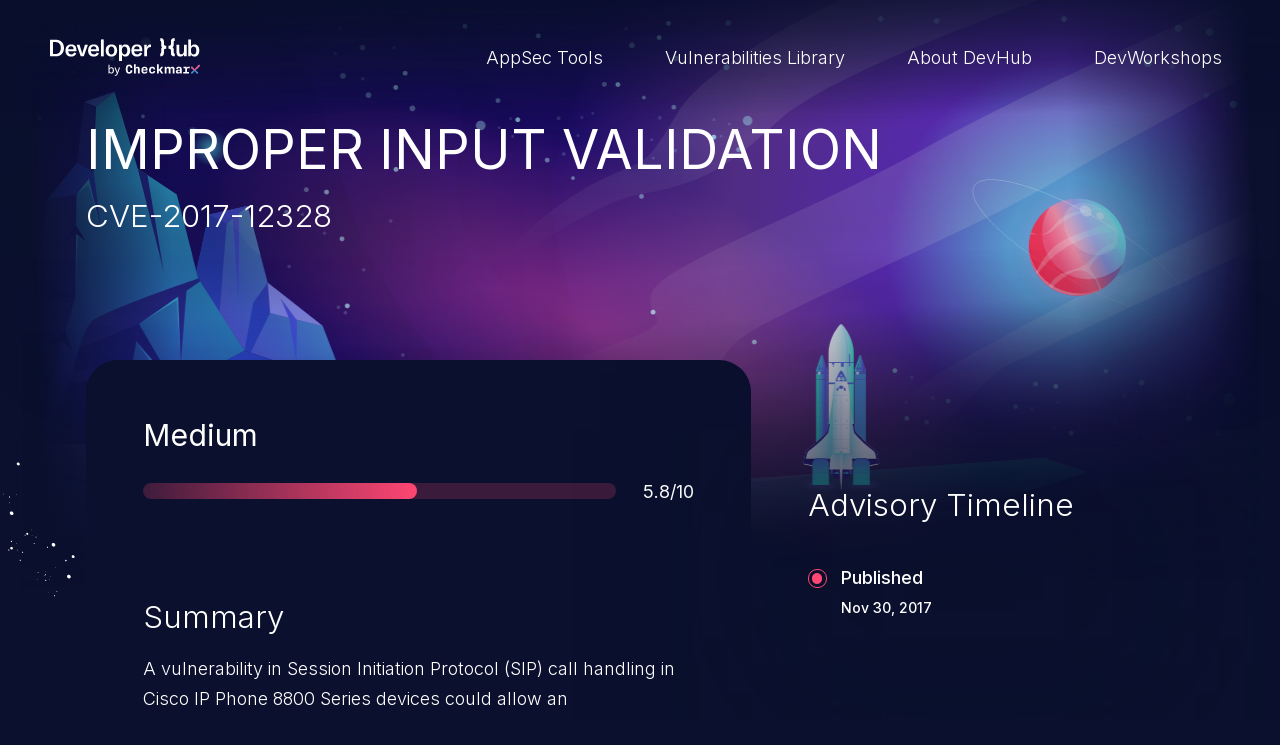

--- FILE ---
content_type: image/svg+xml
request_url: https://devhub.checkmarx.com/wp-content/themes/tyco-wp/auto-dist/global-symbols.svg
body_size: 9934
content:
<svg id="all__symbols" style="position: absolute; width: 0; height: 0;" xmlns="http://www.w3.org/2000/svg" xmlns:xlink="http://www.w3.org/1999/xlink"><defs><symbol viewBox="0 0 31 19" id="arrow-right">
<path fill-rule="evenodd" clip-rule="evenodd" d="M19.7992 0.721866C20.5314 -0.00640957 21.7186 -0.00640963 22.4508 0.721865L29.9508 8.18133C30.6831 8.9096 30.6831 10.0904 29.9508 10.8186L22.4508 18.2781C21.7186 19.0064 20.5314 19.0064 19.7992 18.2781C19.0669 17.5498 19.0669 16.3691 19.7992 15.6408L24.0983 11.3648H2.375C1.33947 11.3648 0.5 10.5299 0.5 9.49998C0.5 8.47005 1.33947 7.63512 2.375 7.63512H24.0983L19.7992 3.35918C19.0669 2.63091 19.0669 1.45014 19.7992 0.721866Z" />
</symbol><symbol viewBox="0 0 10 17" fill="none" id="carousel-arrow-left">
<path fill-rule="evenodd" clip-rule="evenodd" d="M9.51184 0.488155C10.1627 1.13903 10.1627 2.1943 9.51184 2.84518L4.02369 8.33333L9.51184 13.8215C10.1627 14.4724 10.1627 15.5276 9.51184 16.1785C8.86097 16.8294 7.8057 16.8294 7.15482 16.1785L0.488155 9.51185C-0.162718 8.86097 -0.162718 7.8057 0.488155 7.15482L7.15482 0.488156C7.8057 -0.162718 8.86097 -0.162719 9.51184 0.488155Z" />
</symbol><symbol viewBox="0 0 10 17" fill="none" id="carousel-arrow-right">
<path fill-rule="evenodd" clip-rule="evenodd" d="M0.488155 0.488155C-0.162718 1.13903 -0.162718 2.1943 0.488155 2.84518L5.97631 8.33333L0.488155 13.8215C-0.162718 14.4724 -0.162718 15.5276 0.488155 16.1785C1.13903 16.8294 2.1943 16.8294 2.84518 16.1785L9.51184 9.51185C10.1627 8.86097 10.1627 7.8057 9.51184 7.15482L2.84518 0.488156C2.1943 -0.162718 1.13903 -0.162719 0.488155 0.488155Z" />
</symbol><symbol viewBox="0 0 27 27" fill="none" id="copy">
<path d="M19.75 19.75H22.875C24.6009 19.75 26 18.3509 26 16.625V4.125C26 2.39911 24.6009 1 22.875 1H10.375C8.64911 1 7.25 2.39911 7.25 4.125V7.25M16.625 26H4.125C2.39911 26 1 24.6009 1 22.875V10.375C1 8.64911 2.39911 7.25 4.125 7.25H16.625C18.3509 7.25 19.75 8.64911 19.75 10.375V22.875C19.75 24.6009 18.3509 26 16.625 26Z" stroke-width="2" stroke-linecap="round" stroke-linejoin="round" />
</symbol><symbol viewBox="0 0 16 16" id="date"><path d="M4.21,.42c-.52,0-.95,.42-.95,.95v.95h-.95c-1.05,0-1.9,.85-1.9,1.9V13.69c0,1.05,.85,1.9,1.9,1.9H13.69c1.05,0,1.9-.85,1.9-1.9V4.21c0-1.05-.85-1.9-1.9-1.9h-.95v-.95c0-.52-.42-.95-.95-.95s-.95,.42-.95,.95v.95H5.16v-.95c0-.52-.42-.95-.95-.95Zm0,4.74c-.52,0-.95,.42-.95,.95s.42,.95,.95,.95h7.58c.52,0,.95-.42,.95-.95s-.42-.95-.95-.95H4.21Z" fill-rule="evenodd" /></symbol><symbol viewBox="0 0 17 9" id="down-angel"><path d="M8.5,9c-.35,0-.7-.12-.98-.36L.52,2.64C-.1,2.1-.18,1.15,.36,.52,.9-.11,1.85-.18,2.48,.36l6.02,5.16L14.52,.36c.63-.54,1.58-.47,2.12,.16,.54,.63,.47,1.58-.16,2.11l-7,6c-.28,.24-.63,.36-.98,.36Z" /></symbol><symbol viewBox="0 0 16 16" id="icon-advisory"><path d="M1,3.5C1,1.84,2.34,.5,4,.5H14c.38,0,.73,.21,.89,.55,.17,.34,.13,.74-.09,1.05l-2.55,3.4,2.55,3.4c.23,.3,.26,.71,.09,1.05-.17,.34-.52,.55-.89,.55H4c-.55,0-1,.45-1,1v3c0,.55-.45,1-1,1s-1-.45-1-1V3.5Z" /></symbol><symbol viewBox="0 0 20 20" id="icon-attack-complexity"><path d="M18,20h-3c-1.1,0-2-.9-2-2v-1c0-.55-.45-1-1-1s-1,.45-1,1v1c0,1.1-.9,2-2,2h-3c-1.1,0-2-.9-2-2v-3h-1c-1.65,0-3-1.35-3-3s1.35-3,3-3h1v-3c0-1.1,.9-2,2-2h3v-1C9,1.35,10.35,0,12,0s3,1.35,3,3v1h3c1.1,0,2,.9,2,2v3c0,1.1-.9,2-2,2h-1c-.55,0-1,.45-1,1s.45,1,1,1h1c1.1,0,2,.9,2,2v3c0,1.1-.9,2-2,2Zm-6-6c1.65,0,3,1.35,3,3v1h3v-3h-1c-1.65,0-3-1.35-3-3s1.35-3,3-3h1v-3h-3c-1.1,0-2-.9-2-2v-1c0-.55-.45-1-1-1s-1,.45-1,1v1c0,1.1-.9,2-2,2h-3v3c0,1.1-.9,2-2,2h-1c-.55,0-1,.45-1,1s.45,1,1,1h1c1.1,0,2,.9,2,2v3h3v-1c0-1.65,1.35-3,3-3Z" fill="#ff4773" /></symbol><symbol viewBox="0 0 20 20" id="icon-attack-vector"><path d="M9,20c-.11,0-.23-.02-.34-.06-.4-.14-.66-.52-.66-.94v-6H2c-.39,0-.74-.22-.9-.57-.17-.35-.11-.76,.13-1.06L10.23,.37c.27-.33,.71-.45,1.11-.31,.4,.14,.66,.52,.66,.94V7h6c.39,0,.74,.22,.9,.57,.17,.35,.12,.76-.13,1.06l-9,11c-.19,.24-.48,.37-.77,.37ZM4.11,11h4.89c.55,0,1,.45,1,1v4.2l5.89-7.2h-4.89c-.55,0-1-.45-1-1V3.8l-5.89,7.2Z" /></symbol><symbol viewBox="0 0 20 20" id="icon-availability"><path d="M9.93,19.86c-1.02,0-2.04-.35-2.87-1.06-.39-.33-.87-.53-1.38-.57-2.18-.17-3.88-1.88-4.05-4.05-.04-.51-.24-.99-.57-1.38-1.42-1.66-1.42-4.07,0-5.73,.33-.39,.53-.87,.57-1.38,.17-2.18,1.88-3.88,4.06-4.06h0c.51-.04,.99-.24,1.38-.57,1.66-1.42,4.07-1.42,5.73,0,.39,.33,.87,.53,1.38,.57,2.18,.17,3.88,1.88,4.06,4.06,.04,.51,.24,.99,.57,1.38,1.42,1.66,1.42,4.07,0,5.73-.33,.39-.53,.87-.57,1.38-.17,2.18-1.88,3.88-4.06,4.05-.51,.04-.99,.24-1.38,.57-.83,.71-1.85,1.06-2.87,1.06ZM5.84,3.62h0c-1.19,.1-2.13,1.03-2.22,2.22-.07,.93-.43,1.8-1.04,2.52-.78,.91-.78,2.23,0,3.14,.61,.71,.97,1.58,1.04,2.52,.09,1.19,1.03,2.12,2.22,2.22,.93,.08,1.8,.44,2.52,1.04,.91,.78,2.23,.78,3.14,0,.71-.61,1.58-.97,2.51-1.04,1.19-.09,2.13-1.03,2.22-2.22,.07-.93,.43-1.8,1.04-2.52,.78-.91,.78-2.23,0-3.14-.61-.71-.97-1.58-1.04-2.52-.09-1.19-1.03-2.12-2.22-2.22-.93-.07-1.8-.43-2.51-1.04-.91-.77-2.23-.78-3.14,0-.71,.61-1.58,.97-2.52,1.04Zm3.09,9.31c-.26,0-.51-.1-.71-.29l-2-2c-.39-.39-.39-1.02,0-1.41s1.02-.39,1.41,0l1.29,1.29,3.29-3.29c.39-.39,1.02-.39,1.41,0s.39,1.02,0,1.41l-4,4c-.2,.2-.45,.29-.71,.29Z" /></symbol><symbol viewBox="0 0 20 20" id="icon-confidentiality"><path d="M16,20H4c-1.65,0-3-1.35-3-3v-6c0-1.65,1.35-3,3-3h1v-3C5,2.24,7.24,0,10,0s5,2.24,5,5v3h1c1.65,0,3,1.35,3,3v6c0,1.65-1.35,3-3,3ZM4,10c-.55,0-1,.45-1,1v6c0,.55,.45,1,1,1h12c.55,0,1-.45,1-1v-6c0-.55-.45-1-1-1H4Zm3-2h6v-3c0-1.65-1.35-3-3-3s-3,1.35-3,3v3Zm3,8c-.55,0-1-.45-1-1v-2c0-.55,.45-1,1-1s1,.45,1,1v2c0,.55-.45,1-1,1Z" /></symbol><symbol viewBox="0 0 30 29.59" id="icon-copy"><path d="M25.42,0H11.53c-2.53,0-4.58,2.03-4.58,4.52v2.33h-2.36C2.06,6.85,0,8.88,0,11.37v13.7c0,2.49,2.06,4.52,4.58,4.52h13.89c2.53,0,4.58-2.03,4.58-4.52v-2.33h2.36c2.53,0,4.58-2.03,4.58-4.52V4.52c0-2.49-2.06-4.52-4.58-4.52Zm-4.58,25.07c0,1.28-1.06,2.33-2.36,2.33H4.58c-1.3,0-2.36-1.04-2.36-2.33V11.37c0-1.28,1.06-2.33,2.36-2.33h13.89c1.3,0,2.36,1.04,2.36,2.33v13.7Zm6.94-6.85c0,1.28-1.06,2.33-2.36,2.33h-2.36V11.37c0-2.49-2.06-4.52-4.58-4.52H9.17v-2.33c0-1.28,1.06-2.33,2.36-2.33h13.89c1.3,0,2.36,1.04,2.36,2.33v13.7Z" /></symbol><symbol viewBox="0 0 16 16" id="icon-disclosure"><path d="M7,7c0-1.1,.9-2,2-2s2,.9,2,2-.9,2-2,2c-.55,0-1.05-.22-1.41-.59-.36-.36-.59-.86-.59-1.41Z" /><path d="M8,0C3.58,0,0,3.58,0,8s3.58,8,8,8,8-3.58,8-8S12.42,0,8,0Zm1,11c-.74,0-1.44-.2-2.03-.55l-2.26,2.26c-.39,.39-1.02,.39-1.41,0-.39-.39-.39-1.02,0-1.41l2.26-2.26c-.35-.6-.55-1.29-.55-2.03,0-2.21,1.79-4,4-4s4,1.79,4,4-1.79,4-4,4Z" /></symbol><symbol viewBox="0 0 23 29" id="icon-document"><path d="M22.27,8.85L14.15,.73c-.47-.47-1.11-.73-1.77-.73H4C1.79,0,0,1.79,0,4V25c0,2.21,1.79,4,4,4h15c2.21,0,4-1.79,4-4V10.62c0-.67-.26-1.29-.73-1.77Zm-1.27,16.15c0,1.1-.9,2-2,2H4c-1.1,0-2-.9-2-2V4c0-1.1,.9-2,2-2H12.38c.13,0,.26,.05,.35,.15l8.12,8.12c.09,.1,.15,.22,.15,.35v14.38Z" /><rect x="7" y="19.5" width="9" height="2" /><rect x="7" y="13.5" width="9" height="2" /></symbol><symbol viewBox="0 0 23 23" id="icon-download"><path d="M18.06,23H4.94c-2.72,0-4.94-2.21-4.94-4.94v-1.31c0-.55,.45-1,1-1s1,.45,1,1v1.31c0,1.62,1.32,2.94,2.94,2.94h13.12c1.62,0,2.94-1.32,2.94-2.94v-1.31c0-.55,.45-1,1-1s1,.45,1,1v1.31c0,2.72-2.21,4.94-4.94,4.94Zm-6.56-5.25h0s-.01,0-.02,0h0c-.13,0-.25-.03-.36-.07-.11-.05-.22-.11-.32-.21h0s0,0,0,0h0s0,0,0,0h0s0,0,0,0h0s0,0,0,0h0s0,0,0,0h0s0,0,0,0h0s0,0,0,0h0l-5.25-5.25c-.39-.39-.39-1.02,0-1.41s1.02-.39,1.41,0l3.54,3.54V1c0-.55,.45-1,1-1s1,.45,1,1V14.34l3.54-3.54c.39-.39,1.02-.39,1.41,0s.39,1.02,0,1.41l-5.25,5.25h0s0,0,0,0h0s0,0,0,0c0,0,0,0,0,0h0s0,0,0,0h0s0,0,0,0h0s0,0,0,0h0s0,0,0,0h0s0,0,0,0h0c-.09,.08-.19,.15-.3,.2h0c-.11,.05-.24,.07-.37,.08h0s-.01,0-.02,0Z" /></symbol><symbol viewBox="0 0 16 16" id="icon-exploit"><path d="M8,0h0C3.58,0,0,3.58,0,8v4.07c0,.99,.8,1.79,1.79,1.79h2.86v1.14c0,.38,.31,.69,.69,.69s.69-.31,.69-.69v-.47c0-.11,.09-.19,.19-.19s.19,.09,.19,.19v.47c0,.38,.31,.69,.69,.69s.69-.31,.69-.69v-.47c0-.11,.09-.19,.19-.19s.19,.09,.19,.19v.47c0,.38,.31,.69,.69,.69s.69-.31,.69-.69v-.47c0-.11,.09-.19,.19-.19s.19,.09,.19,.19v.47c0,.38,.31,.69,.69,.69s.69-.31,.69-.69v-1.14h2.86c.99,0,1.79-.8,1.79-1.79v-4.07C16,3.58,12.42,0,8,0Zm-3.63,11.65c-1.19,0-2.15-.96-2.15-2.15s.96-2.15,2.15-2.15,2.15,.96,2.15,2.15-.96,2.15-2.15,2.15Zm4.42,1.34h-1.57c-.17,0-.28-.19-.19-.34l.78-1.36c.09-.15,.3-.15,.39,0l.78,1.36c.09,.15-.02,.34-.19,.34Zm2.85-1.34c-1.19,0-2.15-.96-2.15-2.15s.96-2.15,2.15-2.15,2.15,.96,2.15,2.15c0,1.19-.96,2.15-2.15,2.15Z" /></symbol><symbol viewBox="0 0 30 30" id="icon-facebook">
<path d="M15 0C12.0333 0 9.13319 0.879734 6.66645 2.52796C4.19971 4.17618 2.27713 6.51885 1.14181 9.25975C0.00649923 12.0006 -0.290551 15.0166 0.288227 17.9264C0.867006 20.8361 2.29562 23.5088 4.3934 25.6066C6.49119 27.7044 9.16393 29.133 12.0736 29.7118C14.9834 30.2906 17.9994 29.9935 20.7403 28.8582C23.4811 27.7229 25.8238 25.8003 27.472 23.3335C29.1203 20.8668 30 17.9667 30 15C30 11.0217 28.4196 7.20644 25.6066 4.3934C22.7936 1.58035 18.9782 0 15 0V0ZM18.8013 13.5789L18.5526 15.6691C18.5419 15.7661 18.4956 15.8557 18.4227 15.9205C18.3498 15.9854 18.2555 16.021 18.1579 16.0204H15.9868V22.2178C15.9874 22.2917 15.9586 22.3629 15.9069 22.4158C15.8551 22.4687 15.7845 22.499 15.7105 22.5H13.5C13.4632 22.4995 13.4269 22.4917 13.393 22.4772C13.3592 22.4626 13.3286 22.4415 13.303 22.4151C13.2773 22.3887 13.2571 22.3575 13.2435 22.3233C13.2299 22.2891 13.2232 22.2526 13.2237 22.2158L13.2355 16.0204H11.5915C11.4868 16.0204 11.3864 15.9788 11.3123 15.9048C11.2383 15.8307 11.1967 15.7303 11.1967 15.6257V13.5375C11.1967 13.4328 11.2383 13.3324 11.3123 13.2584C11.3864 13.1843 11.4868 13.1428 11.5915 13.1428H13.2237V11.1178C13.2237 8.775 14.6191 7.5 16.6579 7.5H18.3296C18.4343 7.5 18.5347 7.54159 18.6087 7.61561C18.6828 7.68964 18.7243 7.79004 18.7243 7.89473V9.65329C18.7243 9.75798 18.6828 9.85838 18.6087 9.93241C18.5347 10.0064 18.4343 10.048 18.3296 10.048H17.3053C16.1961 10.0658 15.9868 10.5967 15.9868 11.3901V13.1368H18.4184C18.4735 13.1381 18.5277 13.1509 18.5775 13.1743C18.6274 13.1978 18.6718 13.2314 18.7078 13.273C18.7439 13.3147 18.7708 13.3634 18.7869 13.4161C18.803 13.4688 18.8079 13.5243 18.8013 13.5789V13.5789Z" />
</symbol><symbol viewBox="0 0 20 20" id="icon-integrity"><path d="M10,19.68c-.08,0-.17-.01-.25-.03C4.01,18.17,0,12.99,0,7.06c0-1.11,.14-2.21,.41-3.27,.12-.46,.53-.77,1.02-.75,2.87,.14,5.74-.85,7.9-2.79,.38-.34,.95-.34,1.33,0,2.16,1.93,5.03,2.93,7.9,2.79,.48-.02,.9,.29,1.02,.75,.28,1.06,.41,2.16,.41,3.27,0,5.94-4.01,11.11-9.75,12.59-.08,.02-.17,.03-.25,.03ZM2.18,5.05c-.12,.66-.18,1.33-.18,2,0,4.94,3.28,9.25,8,10.59,4.72-1.33,8-5.65,8-10.59,0-.67-.06-1.34-.18-2-2.85-.04-5.59-1.01-7.82-2.75-2.23,1.74-4.97,2.71-7.82,2.75Zm6.82,8h0c-.27,0-.52-.11-.71-.29l-2-2c-.39-.39-.39-1.02,0-1.41,.39-.39,1.02-.39,1.41,0l1.29,1.29,3.29-3.29c.39-.39,1.02-.39,1.41,0s.39,1.02,0,1.41l-4,4c-.19,.19-.44,.29-.71,.29Z" /></symbol><symbol viewBox="0 0 16 16" id="icon-issue"><path d="M8,0C3.58,0,0,3.58,0,8s3.58,8,8,8,8-3.58,8-8S12.42,0,8,0Zm0,13c-.55,0-1-.45-1-1s.45-1,1-1,1,.45,1,1-.45,1-1,1Zm1-5c0,.55-.45,1-1,1s-1-.45-1-1V4c0-.55,.45-1,1-1s1,.45,1,1v4Z" /></symbol><symbol viewBox="0 0 30 30" id="icon-linkedin">
<path d="M15 0C12.0333 0 9.13321 0.879736 6.66646 2.52796C4.19972 4.17618 2.27713 6.51887 1.14182 9.25977C0.00649924 12.0007 -0.290551 15.0167 0.288228 17.9264C0.867007 20.8361 2.29562 23.5089 4.39341 25.6066C6.4912 27.7044 9.16395 29.1331 12.0737 29.7118C14.9834 30.2906 17.9994 29.9936 20.7403 28.8582C23.4812 27.7229 25.8239 25.8003 27.4721 23.3336C29.1203 20.8669 30.0001 17.9668 30.0001 15C30.0001 11.0218 28.4197 7.20646 25.6067 4.39341C22.7936 1.58036 18.9783 0 15 0V0ZM11.1829 21.9928C11.1829 22.1273 11.1295 22.2563 11.0344 22.3515C10.9392 22.4466 10.8102 22.5 10.6757 22.5H8.52042C8.45373 22.5003 8.38766 22.4874 8.326 22.462C8.26434 22.4366 8.20832 22.3992 8.16116 22.3521C8.11401 22.3049 8.07666 22.2489 8.05126 22.1872C8.02586 22.1256 8.01292 22.0595 8.01318 21.9928V12.9553C8.01318 12.8208 8.06662 12.6917 8.16175 12.5966C8.25687 12.5015 8.38589 12.448 8.52042 12.448H10.6757C10.8102 12.448 10.9392 12.5015 11.0344 12.5966C11.1295 12.6917 11.1829 12.8208 11.1829 12.9553V21.9928ZM9.60397 11.5974C9.19853 11.599 8.80174 11.4802 8.46384 11.2561C8.12595 11.032 7.86213 10.7127 7.7058 10.3386C7.54947 9.96455 7.50766 9.55248 7.58565 9.15461C7.66365 8.75674 7.85795 8.39096 8.14395 8.10357C8.42995 7.81619 8.79479 7.62013 9.19228 7.54022C9.58977 7.4603 10.002 7.50013 10.3769 7.65465C10.7517 7.80918 11.0723 8.07145 11.298 8.40826C11.5237 8.74507 11.6444 9.14128 11.6448 9.54673C11.645 9.81577 11.5923 10.0822 11.4896 10.3309C11.3869 10.5795 11.2362 10.8055 11.0461 10.9959C10.8561 11.1864 10.6304 11.3375 10.3819 11.4407C10.1334 11.5439 9.86709 11.5971 9.59805 11.5974H9.60397ZM22.4566 22.0343C22.4566 22.1578 22.4076 22.2763 22.3202 22.3636C22.2328 22.451 22.1144 22.5 21.9908 22.5H19.6718C19.5482 22.5 19.4297 22.451 19.3424 22.3636C19.255 22.2763 19.206 22.1578 19.206 22.0343V17.7948C19.206 17.1612 19.3895 15.0316 17.552 15.0316C16.127 15.0316 15.8369 16.4961 15.7757 17.1533V22.0441C15.7731 22.1653 15.7235 22.2806 15.6372 22.3657C15.551 22.4509 15.435 22.499 15.3138 22.5H13.0757C13.0144 22.5003 12.9538 22.4884 12.8971 22.4651C12.8405 22.4418 12.789 22.4075 12.7457 22.3642C12.7024 22.3209 12.6681 22.2694 12.6448 22.2128C12.6215 22.1562 12.6096 22.0955 12.6099 22.0343V12.9158C12.6096 12.8545 12.6215 12.7937 12.6448 12.737C12.6681 12.6802 12.7023 12.6286 12.7456 12.5852C12.7889 12.5417 12.8403 12.5072 12.897 12.4837C12.9536 12.4602 13.0144 12.448 13.0757 12.448H15.3138C15.3759 12.447 15.4376 12.4583 15.4953 12.4814C15.5529 12.5044 15.6054 12.5387 15.6497 12.5822C15.694 12.6258 15.7292 12.6777 15.7532 12.735C15.7772 12.7922 15.7895 12.8537 15.7895 12.9158V13.7053C16.3185 12.9158 17.104 12.298 18.7757 12.298C22.4823 12.298 22.4606 15.7599 22.4606 17.6606L22.4566 22.0343Z" />
</symbol><symbol viewBox="0 0 16 16" id="icon-mail"><path d="M0,3.88l8,4,8-4c-.03-.51-.25-.99-.62-1.34-.37-.35-.86-.55-1.37-.55H2c-.51,0-1,.19-1.37,.55C.26,2.9,.03,3.37,0,3.88Z" /><path d="M16,6.12l-8,4L0,6.12v5.88c0,.53,.21,1.04,.59,1.41,.38,.38,.88,.59,1.41,.59H14c.53,0,1.04-.21,1.41-.59s.59-.88,.59-1.41V6.12Z" /></symbol><symbol viewBox="0 0 16 16" id="icon-other"><path d="M8,0C3.58,0,0,3.58,0,8s3.58,8,8,8,8-3.58,8-8S12.42,0,8,0Zm-3,9H3v-2h2v2Zm4,0h-2v-2h2v2Zm4,0h-2v-2h2v2Z" /></symbol><symbol viewBox="0 0 16 16" id="icon-patch"><path d="M12.1,0c-1.05,0-2,.4-2.75,1.15L1.15,9.35c-.75,.75-1.15,1.75-1.15,2.75,0,2.15,1.75,3.9,3.9,3.9,1.05,0,2-.4,2.75-1.15L14.85,6.65c.75-.75,1.15-1.75,1.15-2.75,0-2.15-1.75-3.9-3.9-3.9Zm-4.1,12.1L3.9,8,8,3.9l4.1,4.1-4.1,4.1Z" /><path d="M8,7.5c-.3,0-.5,.2-.5,.5s.2,.5,.5,.5,.5-.2,.5-.5-.2-.5-.5-.5Z" /><path d="M10,8.5c.3,0,.5-.2,.5-.5s-.2-.5-.5-.5-.5,.2-.5,.5,.2,.5,.5,.5Z" /><path d="M8,6.5c.3,0,.5-.2,.5-.5s-.2-.5-.5-.5-.5,.2-.5,.5,.2,.5,.5,.5Z" /><path d="M6.35,7.65c.2,.2,.2,.51,0,.71-.2,.2-.51,.2-.71,0-.2-.2-.2-.51,0-.71,.2-.2,.51-.2,.71,0Z" /><path d="M8.5,10c0-.3-.2-.5-.5-.5s-.5,.2-.5,.5,.2,.5,.5,.5,.5-.2,.5-.5Z" /></symbol><symbol viewBox="0 0 20 20" id="icon-privileges"><path d="M5,20H2c-1.1,0-2-.9-2-2v-2.59c0-.53,.21-1.04,.59-1.41l5.56-5.56c-.1-.47-.15-.95-.15-1.44C6,3.14,9.14,0,13,0s7,3.14,7,7-3.14,7-7,7c-.49,0-.97-.05-1.44-.15l-1.85,1.86c-.19,.19-.44,.29-.71,.29h-1v1c0,.55-.45,1-1,1h-1v1c0,.55-.45,1-1,1ZM13,2c-2.76,0-5,2.24-5,5,0,.5,.07,.98,.21,1.45,.11,.35,.01,.74-.25,1L2,15.41v2.59h2v-1c0-.55,.45-1,1-1h1v-1c0-.55,.45-1,1-1h1.59l1.96-1.96c.26-.26,.65-.35,1-.25,.47,.14,.96,.21,1.45,.21,2.76,0,5-2.24,5-5S15.76,2,13,2Zm2,6c-.55,0-1-.45-1-1s-.45-1-1-1-1-.45-1-1,.45-1,1-1c1.65,0,3,1.35,3,3,0,.55-.45,1-1,1Z" /></symbol><symbol viewBox="0 0 16 16" id="icon-pull-request"><path d="M3.33,10.76V5.24c1.15-.3,2-1.33,2-2.57C5.33,1.19,4.14,0,2.67,0S0,1.19,0,2.67c0,1.24,.85,2.27,2,2.57v5.52c-1.15,.3-2,1.33-2,2.57,0,1.47,1.19,2.67,2.67,2.67s2.67-1.19,2.67-2.67c0-1.24-.85-2.27-2-2.57h0Z" /><path d="M14,10.76V4.67c0-1.47-1.19-2.67-2.67-2.67h-2.39l1.06-1.06-.94-.94-2.19,2.2c-.26,.26-.26,.68,0,.94l2.2,2.2,.94-.94-1.06-1.06h2.39c.74,0,1.33,.6,1.33,1.33v6.09c-1.15,.3-2,1.33-2,2.57,0,1.47,1.19,2.67,2.67,2.67s2.67-1.19,2.67-2.67c0-1.24-.85-2.27-2-2.57h0Z" /></symbol><symbol viewBox="0 0 16 16" id="icon-release-note"><path d="M2,2C2,.9,2.9,0,4,0h4.59C9.12,0,9.62,.21,10,.59l3.41,3.41c.38,.38,.59,.88,.59,1.41V14c0,1.1-.9,2-2,2H4c-1.1,0-2-.9-2-2V2Z" /></symbol><symbol viewBox="0 0 20 20" id="icon-scope"><path d="M1.82,16.13v-3.78c0-.41-.16-.8-.45-1.08-.29-.29-.68-.45-1.08-.45H-.22v-1.64H.29c.2,0,.4-.04,.59-.12,.19-.08,.35-.19,.5-.33,.14-.14,.26-.31,.33-.5,.08-.19,.12-.39,.12-.59V3.87c0-.81,.32-1.59,.9-2.17,.58-.58,1.36-.9,2.17-.9h1.02V2.84h-1.02c-.27,0-.53,.11-.72,.3-.19,.19-.3,.45-.3,.72v4.19c0,.43-.14,.85-.39,1.2-.25,.35-.61,.61-1.02,.74,.41,.13,.76,.39,1.02,.74,.25,.35,.39,.77,.39,1.2v4.19c0,.27,.11,.53,.3,.72,.19,.19,.45,.3,.72,.3h1.02v2.04h-1.02c-.81,0-1.59-.32-2.17-.9-.58-.57-.9-1.36-.9-2.17h0Zm16.36-3.78v3.78c0,.81-.32,1.59-.9,2.17-.57,.58-1.35,.9-2.17,.9h-1.02v-2.04h1.02c.27,0,.53-.11,.72-.3,.19-.19,.3-.45,.3-.72v-4.19c0-.43,.14-.85,.39-1.2,.25-.35,.61-.61,1.02-.74-.41-.13-.76-.39-1.02-.74-.25-.35-.39-.77-.39-1.2V3.87c0-.27-.11-.53-.3-.72-.19-.19-.45-.3-.72-.3h-1.02V.8h1.02c.81,0,1.59,.32,2.17,.9,.58,.57,.9,1.36,.9,2.17v3.78c0,.41,.16,.8,.45,1.08,.29,.29,.68,.45,1.08,.45h.51v1.64h-.51c-.41,0-.8,.16-1.08,.45-.29,.29-.45,.68-.45,1.08h0Z" /></symbol><symbol viewBox="0 0 23 23" id="icon-share"><path d="M18.5,14c-1.37,0-2.64,.61-3.48,1.64l-6.15-3.07c.08-.35,.13-.7,.13-1.07s-.04-.72-.13-1.07l6.15-3.07c.84,1.03,2.11,1.64,3.48,1.64,2.48,0,4.5-2.02,4.5-4.5S20.98,0,18.5,0s-4.5,2.02-4.5,4.5c0,.37,.04,.72,.13,1.07l-6.15,3.07c-.84-1.03-2.11-1.64-3.48-1.64C2.02,7,0,9.02,0,11.5s2.02,4.5,4.5,4.5c1.37,0,2.64-.61,3.48-1.64l6.15,3.07c-.08,.35-.13,.7-.13,1.07,0,2.48,2.02,4.5,4.5,4.5s4.5-2.02,4.5-4.5-2.02-4.5-4.5-4.5Zm0-12c1.38,0,2.5,1.12,2.5,2.5s-1.12,2.5-2.5,2.5c-.95,0-1.81-.53-2.24-1.38h0c-.17-.35-.26-.72-.26-1.12,0-1.38,1.12-2.5,2.5-2.5ZM6.74,12.62c-.43,.85-1.28,1.38-2.24,1.38-1.38,0-2.5-1.12-2.5-2.5s1.12-2.5,2.5-2.5c.95,0,1.81,.53,2.24,1.38,.17,.35,.26,.72,.26,1.12s-.09,.77-.26,1.12Zm11.76,8.38c-1.38,0-2.5-1.12-2.5-2.5,0-.39,.09-.77,.26-1.12,.43-.85,1.28-1.38,2.24-1.38,1.38,0,2.5,1.12,2.5,2.5s-1.12,2.5-2.5,2.5Z" /><path d="M7.63,9.93h0s0,0,0,0Z" /></symbol><symbol viewBox="0 0 512 512" id="icon-share-email"><path d="M256,0C114.62,0,0,114.62,0,256s114.62,256,256,256,256-114.62,256-256S397.38,0,256,0Zm139.72,149.21l-139.72,110.96L116.27,149.21H395.72Zm22.78,203.41c0,5.61-4.55,10.15-10.16,10.16H103.66c-5.61,0-10.15-4.55-10.16-10.16V160.77l155.28,123.31c4.23,3.36,10.21,3.36,14.44,0l155.28-123.31v191.86Z" /></symbol><symbol viewBox="0 0 112.2 112.2" id="icon-share-facebook"><path d="M56.1,0C25.12,0,0,25.12,0,56.1s25.12,56.1,56.1,56.1,56.1-25.12,56.1-56.1S87.08,0,56.1,0Zm15.46,34.32h-8.15c-1.34,0-3.22,.67-3.22,3.51v7.59h11.33l-1.33,12.88h-10.01v36.67h-15.17V58.29h-7.21v-12.89h7.21v-8.34c0-5.96,2.83-15.3,15.3-15.3l11.23,.05v12.51Z" /></symbol><symbol viewBox="0 0 291.32 291.32" id="icon-share-linkedin"><path d="M145.66,0C65.21,0,0,65.22,0,145.66s65.21,145.66,145.66,145.66,145.66-65.22,145.66-145.66S226.11,0,145.66,0Zm-50.07,72.83c7.54,0,13.66,6.12,13.66,13.66s-6.12,13.66-13.66,13.66-13.66-6.12-13.66-13.65,6.12-13.66,13.66-13.66Zm13.77,127.31h-27.28V109.23h27.28v90.91Zm109.2,0h-27.28v-49.57c0-10.17-2.95-20.34-14.91-20.34s-21.51,10.17-21.51,20.59v49.32h-27.38V108.93h27.38v12.65c8.4-10.67,20.25-15.5,33.48-15.5s30.21,6.61,30.22,42.45v51.6Z" /></symbol><symbol viewBox="0 0 112.2 112.2" id="icon-share-twitter"><path d="M56.1,0C25.12,0,0,25.12,0,56.1s25.12,56.1,56.1,56.1,56.1-25.12,56.1-56.1S87.08,0,56.1,0Zm27.67,47.26c.03,.57,.04,1.15,.04,1.73,0,17.72-13.49,38.15-38.15,38.15-7.57,0-14.62-2.22-20.55-6.03,1.05,.12,2.12,.19,3.2,.19,6.28,0,12.07-2.14,16.66-5.74-5.87-.11-10.82-3.99-12.53-9.31,.82,.16,1.66,.24,2.52,.24,1.22,0,2.41-.16,3.53-.47-6.13-1.23-10.76-6.65-10.76-13.15,0-.06,0-.11,0-.17,1.81,1.01,3.88,1.61,6.07,1.68-3.6-2.4-5.97-6.51-5.97-11.16,0-2.46,.66-4.76,1.82-6.74,6.61,8.11,16.49,13.45,27.64,14.01-.23-.98-.35-2-.35-3.06,0-7.4,6.01-13.41,13.41-13.41,3.86,0,7.34,1.63,9.79,4.23,3.05-.6,5.92-1.72,8.52-3.25-1,3.13-3.13,5.76-5.9,7.42,2.71-.32,5.3-1.04,7.7-2.11-1.8,2.69-4.07,5.05-6.69,6.94Z" /></symbol><symbol viewBox="0 0 512 512" id="icon-share-whatsapp"><path d="M343.88,166.84c-48.54-48.53-127.23-48.53-175.77,0-38.06,38.06-47.29,96.3-22.87,144.26l5.47,10.79-10.18,49.45-.15,.61,49.13-11.64,11.17,5.53c47.78,23.77,105.4,14.41,143.19-23.27,48.28-48.28,48.56-126.47,.64-175.1-.23-.2-.44-.41-.64-.64Zm-3.17,136.81c-.29,.93-.69,1.82-1.2,2.66-6.02,9.48-15.53,21.09-27.49,23.97-20.95,5.06-53.09,.17-93.09-37.12l-.49-.44c-35.17-32.61-44.31-59.75-42.09-81.28,1.22-12.22,11.4-23.27,19.99-30.49,4.8-4.1,12.02-3.53,16.12,1.27,.73,.85,1.32,1.8,1.77,2.83l12.95,29.09c1.71,3.84,1.17,8.32-1.43,11.64l-6.55,8.49c-2.87,3.59-3.28,8.56-1.02,12.57,3.67,6.43,12.45,15.88,22.2,24.64,10.94,9.89,23.07,18.94,30.75,22.02,4.2,1.72,9.03,.7,12.19-2.56l7.59-7.65c2.98-2.94,7.32-4.05,11.35-2.91l30.75,8.73c6.14,1.88,9.6,8.39,7.71,14.54Z" /><path d="M256,0C114.62,0,0,114.62,0,256s114.62,256,256,256,256-114.62,256-256S397.38,0,256,0Zm142.11,325.34c-39.02,78.5-134.28,110.5-212.78,71.49l-80.15,19c-2.49,.6-5.08-.41-6.52-2.53-.97-1.38-1.31-3.1-.96-4.74l16.84-81.77c-31.28-61.52-19.23-136.21,29.81-184.77,62.3-61.69,162.82-61.19,224.5,1.11,47.68,48.25,59.43,121.47,29.24,182.22Z" /></symbol><symbol viewBox="0 0 30 30" id="icon-twitter">
<path d="M15 0C12.0333 0 9.13321 0.879736 6.66646 2.52796C4.19972 4.17619 2.27713 6.51887 1.14182 9.25977C0.00649923 12.0007 -0.290551 15.0167 0.288228 17.9264C0.867007 20.8361 2.29562 23.5089 4.39341 25.6067C6.4912 27.7044 9.16395 29.1331 12.0737 29.7118C14.9834 30.2906 17.9994 29.9936 20.7403 28.8582C23.4812 27.7229 25.8239 25.8003 27.4721 23.3336C29.1203 20.8669 30.0001 17.9668 30.0001 15C30.0001 11.0218 28.4197 7.20646 25.6066 4.39341C22.7936 1.58036 18.9783 0 15 0ZM22.4704 10.4605C22.1159 10.9931 21.6827 11.4689 21.1856 11.8717C21.1229 11.924 21.0727 11.9895 21.0385 12.0636C21.0044 12.1377 20.9872 12.2185 20.9882 12.3V12.3494C20.9824 13.419 20.7859 14.479 20.4079 15.4796C20.0185 16.5299 19.4398 17.4998 18.7007 18.3415C17.7074 19.4722 16.4297 20.3166 15 20.7869C14.0606 21.0918 13.0785 21.2444 12.0908 21.2389C10.524 21.2387 8.98508 20.824 7.63028 20.0369C7.58174 20.0093 7.54352 19.9666 7.52143 19.9153C7.49935 19.864 7.4946 19.8069 7.50791 19.7527C7.52157 19.6993 7.5527 19.652 7.59634 19.6184C7.63998 19.5848 7.69362 19.5667 7.7487 19.5671H8.1237C9.3143 19.5692 10.4784 19.216 11.4671 18.5527C10.8781 18.4565 10.3271 18.1999 9.87442 17.8109C9.42178 17.422 9.08509 16.9158 8.90134 16.3481C8.89194 16.3196 8.89024 16.2892 8.8964 16.2599C8.90255 16.2306 8.91636 16.2034 8.9364 16.1812C8.95644 16.159 8.98201 16.1424 9.01052 16.1332C9.03903 16.1241 9.06945 16.1226 9.09871 16.129C9.27832 16.1628 9.46067 16.18 9.64344 16.1803H9.71252C9.14311 15.919 8.66166 15.4982 8.32643 14.9689C7.99121 14.4396 7.81658 13.8245 7.8237 13.1981C7.82391 13.1687 7.8317 13.14 7.84632 13.1146C7.86094 13.0892 7.88189 13.068 7.90713 13.0531C7.93237 13.0382 7.96103 13.0301 7.99034 13.0295C8.01965 13.029 8.0486 13.0361 8.07436 13.05C8.3059 13.1793 8.55435 13.2756 8.81252 13.3362C8.30269 12.8315 7.97474 12.1718 7.88009 11.4607C7.78544 10.7496 7.92943 10.0271 8.28949 9.4066C8.30331 9.38288 8.32267 9.36288 8.34591 9.34829C8.36916 9.3337 8.39559 9.32496 8.42295 9.32283C8.45031 9.32069 8.47778 9.32522 8.50301 9.33603C8.52823 9.34684 8.55046 9.3636 8.56778 9.38489C9.28135 10.2666 10.1644 10.9963 11.1648 11.5309C12.1652 12.0655 13.2626 12.3941 14.3921 12.4974H14.4079C14.4245 12.4969 14.4409 12.4931 14.4559 12.4861C14.471 12.4791 14.4845 12.4691 14.4955 12.4567C14.5066 12.4443 14.5151 12.4298 14.5204 12.4141C14.5257 12.3984 14.5277 12.3817 14.5263 12.3652C14.4824 11.9691 14.5078 11.5683 14.6013 11.1809C14.7287 10.6544 14.9901 10.1697 15.3601 9.77409C15.7302 9.37844 16.1963 9.08526 16.7132 8.92304C17.0448 8.81945 17.3901 8.76623 17.7375 8.76515C18.5253 8.76424 19.2862 9.05134 19.877 9.57239C19.9536 9.64086 20.0526 9.6788 20.1553 9.67897C20.1886 9.67825 20.2218 9.67362 20.254 9.66515C20.8088 9.52471 21.3405 9.30537 21.8329 9.01383C21.8624 8.99567 21.8967 8.98706 21.9312 8.98917C21.9658 8.99127 21.9988 9.00401 22.0258 9.02562C22.0528 9.04723 22.0725 9.07666 22.0821 9.10988C22.0918 9.1431 22.0909 9.17849 22.0797 9.2112C21.9154 9.72788 21.6227 10.1944 21.229 10.5671C21.5839 10.4835 21.9302 10.3665 22.2632 10.2178C22.2959 10.2055 22.3315 10.2036 22.3653 10.2123C22.399 10.221 22.4293 10.24 22.452 10.2665C22.4746 10.293 22.4885 10.3259 22.4918 10.3606C22.4951 10.3953 22.4877 10.4302 22.4704 10.4605Z" />
</symbol><symbol viewBox="0 0 20 20" id="icon-user"><path d="M10,10c-2.76,0-5-2.24-5-5S7.24,0,10,0s5,2.24,5,5-2.24,5-5,5Zm0-8c-1.65,0-3,1.35-3,3s1.35,3,3,3,3-1.35,3-3-1.35-3-3-3Z" /><path d="M17,20H3c-.55,0-1-.45-1-1,0-4.41,3.59-8,8-8s8,3.59,8,8c0,.55-.45,1-1,1Zm-12.92-2H15.92c-.48-2.83-2.95-5-5.92-5s-5.44,2.17-5.92,5Z" /></symbol><symbol viewBox="0 0 30 30" id="icon-youtube"><path d="M15,0C6.72,0,0,6.72,0,15s6.72,15,15,15,15-6.72,15-15S23.28,0,15,0Zm7.67,19.2c-.18,.71-.73,1.26-1.41,1.45-1.25,.34-6.25,.34-6.25,.34,0,0-5,0-6.25-.34-.69-.19-1.23-.75-1.41-1.45-.33-1.28-.33-3.95-.33-3.95,0,0,0-2.67,.33-3.95,.18-.71,.73-1.26,1.41-1.45,1.25-.34,6.25-.34,6.25-.34,0,0,5,0,6.25,.34,.69,.19,1.23,.75,1.41,1.45,.33,1.28,.33,3.95,.33,3.95,0,0,0,2.67-.33,3.95Z" /><path d="M13.5,18v-5l4,2.5-4,2.5Z" /></symbol><symbol viewBox="0 0 16 16" id="location"><path d="M3.45,2.12C5.96-.39,10.04-.39,12.55,2.12c2.51,2.51,2.51,6.59,0,9.1l-4.55,4.55L3.45,11.22C.94,8.7,.94,4.63,3.45,2.12Zm4.55,6.39c1.02,0,1.84-.82,1.84-1.84s-.82-1.84-1.84-1.84-1.84,.82-1.84,1.84,.82,1.84,1.84,1.84Z" /></symbol><symbol viewBox="0 0 37 37" id="search">
<path fill-rule="evenodd" clip-rule="evenodd" d="M13.875 4.625C8.76637 4.625 4.625 8.76637 4.625 13.875C4.625 18.9836 8.76637 23.125 13.875 23.125C18.9836 23.125 23.125 18.9836 23.125 13.875C23.125 8.76637 18.9836 4.625 13.875 4.625ZM0 13.875C0 6.21205 6.21205 0 13.875 0C21.538 0 27.75 6.21205 27.75 13.875C27.75 16.8716 26.8 19.6463 25.1849 21.9145L36.3227 33.0523C37.2258 33.9554 37.2258 35.4196 36.3227 36.3227C35.4196 37.2258 33.9554 37.2258 33.0523 36.3227L21.9145 25.1849C19.6463 26.8 16.8716 27.75 13.875 27.75C6.21205 27.75 0 21.538 0 13.875Z" />
</symbol><symbol viewBox="0 0 23 23" fill="none" id="share">
<path d="M7.63118 13.0656C7.86718 12.5945 8 12.0628 8 11.5C8 10.9372 7.86718 10.4055 7.63118 9.93441M7.63118 13.0656C7.05656 14.2126 5.87023 15 4.5 15C2.567 15 1 13.433 1 11.5C1 9.567 2.567 8 4.5 8C5.87023 8 7.05656 8.7874 7.63118 9.93441M7.63118 13.0656L15.3688 16.9344M7.63118 9.93441L15.3688 6.06559M15.3688 6.06559C15.9434 7.2126 17.1298 8 18.5 8C20.433 8 22 6.433 22 4.5C22 2.567 20.433 1 18.5 1C16.567 1 15 2.567 15 4.5C15 5.06276 15.1328 5.59451 15.3688 6.06559ZM15.3688 16.9344C15.1328 17.4055 15 17.9372 15 18.5C15 20.433 16.567 22 18.5 22C20.433 22 22 20.433 22 18.5C22 16.567 20.433 15 18.5 15C17.1298 15 15.9434 15.7874 15.3688 16.9344Z" stroke="white" stroke-width="2" stroke-linecap="round" stroke-linejoin="round" />
</symbol><symbol viewBox="0 0 23 29" fill="none" id="source-code">
<path d="M7 14.5H16M7 20.5H16M19 28H4C2.34315 28 1 26.6569 1 25V4C1 2.34315 2.34315 1 4 1H12.3787C12.7765 1 13.158 1.15804 13.4393 1.43934L21.5607 9.56066C21.842 9.84196 22 10.2235 22 10.6213V25C22 26.6569 20.6569 28 19 28Z" stroke="white" stroke-width="2" stroke-linecap="round" stroke-linejoin="round" />
</symbol><symbol viewBox="0 0 512 512" id="svg-close"><g id="svg-close__02_User" data-name="02 User"><path d="m25 512a25 25 0 0 1 -17.68-42.68l462-462a25 25 0 0 1 35.36 35.36l-462 462a24.93 24.93 0 0 1 -17.68 7.32z" /><path d="m487 512a24.93 24.93 0 0 1 -17.68-7.32l-462-462a25 25 0 0 1 35.36-35.36l462 462a25 25 0 0 1 -17.68 42.68z" /></g></symbol><symbol viewBox="0 0 54 64" fill="none" id="svg-play-video">
<path d="M54 32L-2.9364e-06 63.1769L-2.10824e-07 0.823083L54 32Z" fill="white" />
</symbol></defs></svg>